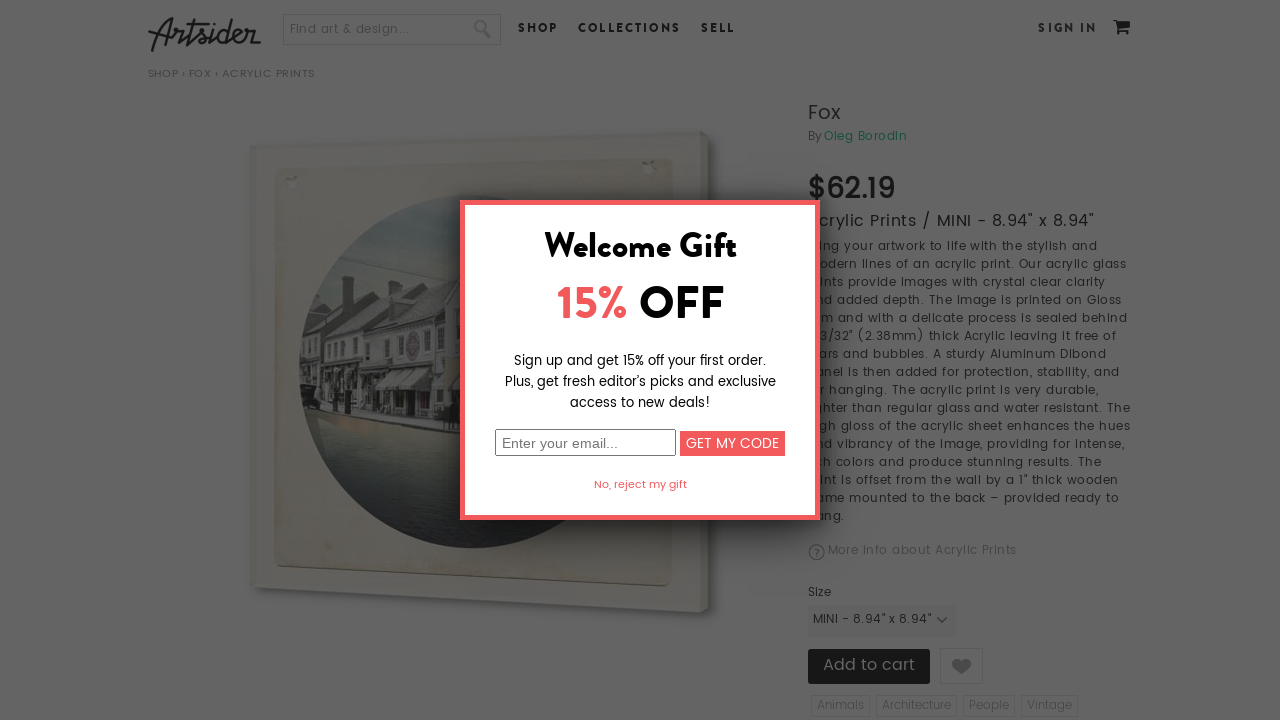

--- FILE ---
content_type: text/html; charset=utf-8
request_url: http://www.artsider.com/works/77904-fox_acrylic-prints
body_size: 15071
content:

<!DOCTYPE html>
<html lang="en">
<head>
<meta http-equiv="Content-Type" content="text/html; charset=utf-8" />
	<meta charset="utf-8">
	<meta http-equiv="X-UA-Compatible" content="IE=edge">
	<meta name="viewport" content="width=device-width,initial-scale=1">

    <meta http-equiv="Content-Type" content="text/html; charset=utf-8" />
<script type='text/javascript' src='//s7.addthis.com/js/250/addthis_widget.js#async=1'></script>
<link rel="shortcut icon" href="http://www.artsider.com/sites/default/files/miro_std_favicon.ico" type="image/x-icon" />
<meta property="og:site_name" content="Artsider" />
<meta property="og:title" content="Fox" />
<meta name="description" content="Online art gallery and creative marketplace featuring gallery quality Art Prints, Murals, original T-shirts and other products by independent artists from around the world." />
<meta property="og:description" content="Online art gallery and creative marketplace featuring gallery quality Art Prints, Murals, original T-shirts and other products by independent artists from around the world." />
<meta name="abstract" content="Online art gallery and creative marketplace offering gallery quality Art Prints, Murals, original T-shirts and other products by independent artists from around the world." />
<meta name="keywords" content="art,prints,posters,wall art,art prints,art posters,greeting cards,t-shirts,t shirts,cool t shirts,designer t-shirts,tee shirts,art gallery,creative community,sell art,buy art" />
<meta name="dcterms.date" content="2014-05-29T00:00:00Z" />
<meta property="og:type" content="website" />
<link rel="canonical" href="http://www.artsider.com/works/77904-fox_acrylic-prints" />
<meta property="og:url" content="http://www.artsider.com/works/77904-fox_acrylic-prints" />
<meta name="revisit-after" content="1 day" />
    <title>"Fox" Acrylic Prints by Oleg Borodin | Artsider</title>
	<!-- tell mobile browsers to scale -->
	
	
    <link type="text/css" rel="stylesheet" media="all" href="/sites/default/files/css/css_366d55af8b498698320ed08cc63f7555.css" />
<link type="text/css" rel="stylesheet" media="print" href="/sites/default/files/css/css_968eb5d6130c4a401740e5930214bdeb.css" />


    <script type="text/javascript" src="http://www.artsider.com/sites/default/files/js/js_1b00b1adffe188eb028d85d7f622470d.js"></script>
<script type="text/javascript">
<!--//--><![CDATA[//><!--
jQuery.extend(Drupal.settings, {"basePath":"\/","googleanalytics":{"trackOutbound":1,"trackMailto":1,"trackDownload":1,"trackDownloadExtensions":"7z|aac|arc|arj|asf|asx|avi|bin|csv|doc|exe|flv|gif|gz|gzip|hqx|jar|jpe?g|js|mp(2|3|4|e?g)|mov(ie)?|msi|msp|pdf|phps|png|ppt|qtm?|ra(m|r)?|sea|sit|tar|tgz|torrent|txt|wav|wma|wmv|wpd|xls|xml|z|zip"},"CToolsModal":{"loadingText":"Loading...","closeText":"","closeImage":"\u003cimg src=\"\/sites\/all\/modules\/contributed\/ctools\/images\/icon-close-window.png\" alt=\"Close window\" title=\"Close window\" width=\"16\" height=\"16\" \/\u003e","throbber":"\u003cimg src=\"\/sites\/all\/modules\/contributed\/ctools\/images\/throbber.gif\" alt=\"Loading...\" title=\"Loading\" width=\"32\" height=\"32\" \/\u003e"},"addthis":{"config_default":{"services_toolbox":"facebook,twitter,pinterest","services_compact":"","services_expanded":"","ui_cobrand":"","ui_header_color":"#000000","ui_header_background":"#FFFFFF","ui_click":0,"ui_delay":"","ui_use_addressbook":true,"pubid":"xa-4e2cfd1147868c4e","data_track_clickback":0,"data_ga_tracker":0,"ui_use_css":true,"data_use_cookies":true,"ui_language":"en","data_use_flash":true},"share_default":{"templates":{"twitter":""}}}});
//--><!]]>
</script>
<script type="text/javascript">
<!--//--><![CDATA[//><!--
$(document).ready(function() {
	//alert('hello');
			});
//--><!]]>
</script>
<script type="text/javascript">
<!--//--><![CDATA[//><!--

    		$(document).ready(function(){
					$('.vud-widget-upanddown').hover(
						function () {
							$(this).addClass('hover');
						}, 
						function () {
							$(this).removeClass('hover');
						}
					);
    		});
//--><!]]>
</script>
<script type="text/javascript">
<!--//--><![CDATA[//><!--

 $(document).ready(function(){
  if(!($("span").hasClass("customStyleSelectBox"))){
	$("select").customStyle();
	} 
 });
//--><!]]>
</script>
<script type="text/javascript">
<!--//--><![CDATA[//><!--
$(document).ready(function() {
		//$('#menu-item-custom-id-17').after('<li class="leaf active-trail Contact" id=" menu-item-custom-id-21"><a href="/beta_dev/contact" class="active">Contact</a></li>');
        $('#block-menu-menu-footer-menu').find('.content').html('<ul class="menu"><li id=" menu-item-custom-id-16" class="leaf first Facebook"><a  href="/beta_dev/">Facebook</a></li><li id=" menu-item-custom-id-17" class="leaf Twitter"><a  href="/beta_dev/">Twitter</a></li><li id=" menu-item-custom-id-18" class="leaf Blog"><a  href="/beta_dev/blog">Blog</a></li><li id=" menu-item-custom-id-19" class="leaf About"><a  href="/beta_dev/about">About</a></li><li id=" menu-item-custom-id-20" class="leaf Contact"><a  href="/beta_dev/contact">Contact</a></li><li id=" menu-item-custom-id-21" class="leaf active-trail Shop"><a class="active"  href="/beta_dev/shop">Shop</a></li><li id=" menu-item-custom-id-22" class="leaf UploadSell"><a  href="/beta_dev/submit/artist">Upload/Sell</a></li><li id=" menu-item-custom-id-23" class="leaf Creativeinvites"><a  href="/beta_dev/creative-invites">Creative invites</a></li><li id=" menu-item-custom-id-24" class="leaf last Help"><a  href="/beta_dev/help">Help</a></li></ul>');
		//$('#block-menu-menu-footer-menu').find('.content').html('<li class="leaf active-trail Contact" id=" menu-item-custom-id-21"><a href="/beta_dev/contact" class="active">Contact</a></li>');
			
		});
//--><!]]>
</script>
<script type="text/javascript">
<!--//--><![CDATA[//><!--
var assocValues = new Array();assocValues[14241] = 62.19200;assocValues[14242] = 102.75200;assocValues[14243] = 128.44000;assocValues[14244] = 166.29600;assocValues[14245] = 255.52800;var assocCaptions = new Array();assocCaptions[14241] = 'MINI - 8.94" x 8.94"';assocCaptions[14242] = 'SMALL - 14.49" x 14.49"';assocCaptions[14243] = 'MEDIUM - 18.57" x 18.57"';assocCaptions[14244] = 'LARGE - 23.87" x 23.87"';assocCaptions[14245] = 'XLARGE - 31.14" x 31.14"';
    		$(document).ready(function(){
					updateQcPriceWidget(); // Call it on pageload once
					
    			$('select[id^="edit-attributes-"]').change(function(){
						updateQcPriceWidget();
					});	
    		});
				
				function updateQcPriceWidget(){
					//alert($(this).val());
					var currencySymbol = '$';
					var finalSellPrice = '';
					var optionsPreview = "Acrylic Prints";
					var sellPrice = 0.00000;
					finalSellPrice = sellPrice;
					
					$('select[id^="edit-attributes-"]').each(function(index){
					
					 //alert($(this).val());
						if($(this).val()!= '' && $(this).val()!= 'undefined'){
							 finalSellPrice =  parseFloat(finalSellPrice) + parseFloat(assocValues[$(this).val()]);
							 optionsPreview = optionsPreview + ' / ' + assocCaptions[$(this).val()];
						 
						}
						 
					});
					$('.qc-price-option-widget .qc-price-perview').html(currencySymbol + finalSellPrice.toFixed(2));
					//$('.uc-price-product').html(currencySymbol + finalSellPrice.toFixed(2));
					$('.qc-price-option-widget .qc-option-preview').html(optionsPreview);
				}
    	
//--><!]]>
</script>
<script type="text/javascript">
<!--//--><![CDATA[//><!--

    		$(document).ready(function(){
					$('.vud-widget-upanddown').hover(
						function () {
							$(this).addClass('hover');
						}, 
						function () {
							$(this).removeClass('hover');
						}
					);
    		});
//--><!]]>
</script>
<script type="text/javascript">
<!--//--><![CDATA[//><!--
addthis_config = Drupal.settings.addthis.config_default; addthis_share = Drupal.settings.addthis.share_default;
//--><!]]>
</script>
<script type="text/javascript">
<!--//--><![CDATA[//><!--

    		$(document).ready(function(){
					$('.vud-widget-upanddown').hover(
						function () {
							$(this).addClass('hover');
						}, 
						function () {
							$(this).removeClass('hover');
						}
					);
    		});
//--><!]]>
</script>
<script type="text/javascript">
<!--//--><![CDATA[//><!--

    		$(document).ready(function(){
					$('.vud-widget-upanddown').hover(
						function () {
							$(this).addClass('hover');
						}, 
						function () {
							$(this).removeClass('hover');
						}
					);
    		});
//--><!]]>
</script>
<script type="text/javascript">
<!--//--><![CDATA[//><!--

    		$(document).ready(function(){
					$('.vud-widget-upanddown').hover(
						function () {
							$(this).addClass('hover');
						}, 
						function () {
							$(this).removeClass('hover');
						}
					);
    		});
//--><!]]>
</script>
<script type="text/javascript">
<!--//--><![CDATA[//><!--

    		$(document).ready(function(){
					$('.vud-widget-upanddown').hover(
						function () {
							$(this).addClass('hover');
						}, 
						function () {
							$(this).removeClass('hover');
						}
					);
    		});
//--><!]]>
</script>
<script type="text/javascript">
<!--//--><![CDATA[//><!--

    		$(document).ready(function(){
					$('.vud-widget-upanddown').hover(
						function () {
							$(this).addClass('hover');
						}, 
						function () {
							$(this).removeClass('hover');
						}
					);
    		});
//--><!]]>
</script>
<script type="text/javascript">
<!--//--><![CDATA[//><!--

    		$(document).ready(function(){
					$('.vud-widget-upanddown').hover(
						function () {
							$(this).addClass('hover');
						}, 
						function () {
							$(this).removeClass('hover');
						}
					);
    		});
//--><!]]>
</script>
<script type="text/javascript">
<!--//--><![CDATA[//><!--
$(document).ready(function() {
		//$('#menu-item-custom-id-17').after('<li class="leaf active-trail Contact" id=" menu-item-custom-id-21"><a href="/beta_dev/contact" class="active">Contact</a></li>');
        $('#block-menu-menu-footer-menu').find('.content').html('<ul class="menu"><li id=" menu-item-custom-id-16" class="leaf first Facebook"><a  href="/beta_dev/">Facebook</a></li><li id=" menu-item-custom-id-17" class="leaf Twitter"><a  href="/beta_dev/">Twitter</a></li><li id=" menu-item-custom-id-18" class="leaf Blog"><a  href="/beta_dev/blog">Blog</a></li><li id=" menu-item-custom-id-19" class="leaf About"><a  href="/beta_dev/about">About</a></li><li id=" menu-item-custom-id-20" class="leaf Contact"><a  href="/beta_dev/contact">Contact</a></li><li id=" menu-item-custom-id-21" class="leaf active-trail Shop"><a class="active"  href="/beta_dev/shop">Shop</a></li><li id=" menu-item-custom-id-22" class="leaf UploadSell"><a  href="/beta_dev/submit/artist">Upload/Sell</a></li><li id=" menu-item-custom-id-23" class="leaf Creativeinvites"><a  href="/beta_dev/creative-invites">Creative invites</a></li><li id=" menu-item-custom-id-24" class="leaf last Help"><a  href="/beta_dev/help">Help</a></li></ul>');
		//$('#block-menu-menu-footer-menu').find('.content').html('<li class="leaf active-trail Contact" id=" menu-item-custom-id-21"><a href="/beta_dev/contact" class="active">Contact</a></li>');
			
		});
//--><!]]>
</script>
<script type="text/javascript">
<!--//--><![CDATA[//><!--
$(document).ready(function(){
		var bodymsg = 'Find art & design...'; 
		var elid = '#edit-search-block-form-1';
		if($(elid).val() == '')$(elid).val(bodymsg);
		$(elid).blur(function(){
			if($(this).val() == ''){
				$(this).val(Drupal.t(bodymsg)); 
			}
		});
		$(elid).focus(function(){
			if ($(this).val() == bodymsg) $(this).val('');				
		});
	});
//--><!]]>
</script>
<script type="text/javascript">
<!--//--><![CDATA[//><!--
$(document).ready(function() {
		//$('#menu-item-custom-id-17').after('<li class="leaf active-trail Contact" id=" menu-item-custom-id-21"><a href="/beta_dev/contact" class="active">Contact</a></li>');
        $('#block-menu-menu-footer-menu').find('.content').html('<ul class="menu"><li id=" menu-item-custom-id-16" class="leaf first Facebook"><a  href="/beta_dev/">Facebook</a></li><li id=" menu-item-custom-id-17" class="leaf Twitter"><a  href="/beta_dev/">Twitter</a></li><li id=" menu-item-custom-id-18" class="leaf Blog"><a  href="/beta_dev/blog">Blog</a></li><li id=" menu-item-custom-id-19" class="leaf About"><a  href="/beta_dev/about">About</a></li><li id=" menu-item-custom-id-20" class="leaf Contact"><a  href="/beta_dev/contact">Contact</a></li><li id=" menu-item-custom-id-21" class="leaf active-trail Shop"><a class="active"  href="/beta_dev/shop">Shop</a></li><li id=" menu-item-custom-id-22" class="leaf UploadSell"><a  href="/beta_dev/submit/artist">Upload/Sell</a></li><li id=" menu-item-custom-id-23" class="leaf Creativeinvites"><a  href="/beta_dev/creative-invites">Creative invites</a></li><li id=" menu-item-custom-id-24" class="leaf last Help"><a  href="/beta_dev/help">Help</a></li></ul>');
		//$('#block-menu-menu-footer-menu').find('.content').html('<li class="leaf active-trail Contact" id=" menu-item-custom-id-21"><a href="/beta_dev/contact" class="active">Contact</a></li>');
			
		});
//--><!]]>
</script>
<script type="text/javascript">
<!--//--><![CDATA[//><!--
$(document).ready(function(){ 
		var bodymsg = 'Find art & design...';  
		var elid = '#edit-search-text';
		if($(elid).val() == '')$(elid).val(bodymsg); 
		$(elid).blur(function(){
			if($(this).val() == ''){
				$(this).val(Drupal.t(bodymsg)); 
			}
		});
		$(elid).focus(function(){
			if ($(this).val() == bodymsg) $(this).val('');				
		});
	});
//--><!]]>
</script>
<script type="text/javascript">
<!--//--><![CDATA[//><!--
$(document).ready(function() {
		//$('#menu-item-custom-id-17').after('<li class="leaf active-trail Contact" id=" menu-item-custom-id-21"><a href="/beta_dev/contact" class="active">Contact</a></li>');
        $('#block-menu-menu-footer-menu').find('.content').html('<ul class="menu"><li id=" menu-item-custom-id-16" class="leaf first Facebook"><a  href="/beta_dev/">Facebook</a></li><li id=" menu-item-custom-id-17" class="leaf Twitter"><a  href="/beta_dev/">Twitter</a></li><li id=" menu-item-custom-id-18" class="leaf Blog"><a  href="/beta_dev/blog">Blog</a></li><li id=" menu-item-custom-id-19" class="leaf About"><a  href="/beta_dev/about">About</a></li><li id=" menu-item-custom-id-20" class="leaf Contact"><a  href="/beta_dev/contact">Contact</a></li><li id=" menu-item-custom-id-21" class="leaf active-trail Shop"><a class="active"  href="/beta_dev/shop">Shop</a></li><li id=" menu-item-custom-id-22" class="leaf UploadSell"><a  href="/beta_dev/submit/artist">Upload/Sell</a></li><li id=" menu-item-custom-id-23" class="leaf Creativeinvites"><a  href="/beta_dev/creative-invites">Creative invites</a></li><li id=" menu-item-custom-id-24" class="leaf last Help"><a  href="/beta_dev/help">Help</a></li></ul>');
		//$('#block-menu-menu-footer-menu').find('.content').html('<li class="leaf active-trail Contact" id=" menu-item-custom-id-21"><a href="/beta_dev/contact" class="active">Contact</a></li>');
			
		});
//--><!]]>
</script>

    <!--[if lt IE 7]>
      <link type="text/css" rel="stylesheet" media="all" href="/sites/all/themes/miro_std/fix-ie.css />    <![endif]-->
	<style type="stylesheet">
	#block-views-homepage_slide-block_1 {min-height:350px;}
	.home-page .main_container{position:relative; min-height:400px;}
	#block-views-homepage_slide-block_1 .views-field-phpcode-1{position:absolute; right:-10px; top:350px; z-index:5;}
	</style>
 
 	<link href="/sites/all/themes/miro_std/js/owl.carousel.css" rel="stylesheet"> 
	<script type="text/javascript" src = "/sites/all/themes/miro_std/js/jquery-2.1.4.js"></script>
    <script src="/sites/all/themes/miro_std/js/owl.carousel.js"></script>  
	<link type="text/css" rel="stylesheet" href="/sites/all/themes/miro_std/js/mm_menu/css/mmenu.all.css" />
	<script type="text/javascript" src="/sites/all/themes/miro_std/js/mm_menu/js/jquery.mmenu.min.all.js"></script> 
	<script src="/sites/all/themes/miro_std/js/carsel.js"></script>          
	<script type="text/javascript" src="/sites/all/themes/miro_std/js/jquery.cookie.js"></script>
	<script type="text/javascript" src="/sites/all/themes/miro_std/js/jquery.domwindow.js"></script>

			<script type="text/javascript" src="/sites/all/themes/miro_std/fancybox/jquery.fancybox-1.3.4.js"></script>
		<link type="text/css" rel="stylesheet" href="/sites/all/themes/miro_std/fancybox/jquery.fancybox-1.3.4.css" />
		<style>
			#fancybox-outer {
				-webkit-box-shadow: 0px 14px 45px -5px rgba(0,0,0,0.75);
                -moz-box-shadow: 0px 14px 45px -5px rgba(0,0,0,0.75);
				box-shadow: 0px 14px 45px -5px rgba(0,0,0,0.75);
				//box-shadow: 7px 7px 5px rgba(59, 59, 59, 0.75), -7px 7px 5px rgba(59, 59, 59, 0.75), 0 7px 5px rgba(59, 59, 59, 0.75);
			}
		</style>
	</head>
<body class="no-sidebars not-front not-logged-in page-node node-type-acrylic-prints no-sidebars i18n-en full-node layout-main grid-type- grid-width-00">
<div id="fb-root"></div>
<script type="text/javascript">(function(d, s, id) {
  var js, fjs = d.getElementsByTagName(s)[0];
  if (d.getElementById(id)) return;
  js = d.createElement(s); js.id = id;
  js.src = "//connect.facebook.net/en_US/all.js#xfbml=1";
  fjs.parentNode.insertBefore(js, fjs);
}(document, 'script', 'facebook-jssdk'));</script>
<div class="page-wrapper">
<div class="mp-pusher" id="mp-pusher">
<!-- header -->
<div id="header_container">
     <div id="header">
		<div class="header_block">
        <div id="logo"><a href="http://www.artsider.com/home"><img src="http://www.artsider.com/sites/all/themes/miro_std/images/logo.png" alt="Artsider" /></a></div>
		<div class="menu-trigger" ><a href="#block-menu_block-1"><span></span></a></div><div id="block-search-0" class="clear-block block block-search "> 
  <div class="content"> 
  
  <form action="/works/77904-fox_acrylic-prints"  accept-charset="UTF-8" method="post" id="search-block-form">
<div><div class="container-inline">
  <div class="form-item" id="edit-search-block-form-1-wrapper">
 <input type="text" maxlength="128" name="search_block_form" id="edit-search-block-form-1" size="15" value="" onblur="if (this.value == &#039;&#039;) {this.value = &#039;&#039;;} this.style.color = &#039;#888888&#039;;" onfocus="if (this.value == &#039;&#039;) {this.value = &#039;&#039;;} this.style.color = &#039;#000000&#039;;" class="form-text" />
</div>
<input type="image" name="" value=" " id="search_button"  class="form-submit" src="/sites/all/themes/miro_std/images/btn_search.png" />
<input type="hidden" name="form_build_id" id="form-vXp-Vo8KKNQQ1D8YvVo_QAb1d9TALfRWxBqL2BPVqgM" value="form-vXp-Vo8KKNQQ1D8YvVo_QAb1d9TALfRWxBqL2BPVqgM"  />
<input type="hidden" name="form_id" id="edit-search-block-form" value="search_block_form"  />
</div>

</div></form>
  
  </div> 
</div>
<div id="block-menu-menu-header-menu" class="clear-block block block-menu "> 
  <div class="content"> 
  
  <ul class="menu"><li class="leaf first"><a href="/shop">Shop</a></li>
<li class="leaf"><a href="/collections">Collections</a></li>
<li class="leaf last"><a href="/sell">Sell</a></li>
</ul>  
  </div> 
</div>
<div id="block-menu_block-1" class="clear-block block block-menu_block mp-menu"> 
<form action="/works/77904-fox_acrylic-prints"  accept-charset="UTF-8" method="post" id="qc-custom-search-form">
<div><div class="form-item" id="edit-search-text-wrapper">
 <input type="text" maxlength="128" name="search_text" id="edit-search-text" size="30" value="" class="form-text" />
</div>
<input type="submit" name="op" id="edit-submit-1" value="Submit"  class="form-submit" />
<input type="hidden" name="form_build_id" id="form-zjgKi96m2TIvH9qiu3NFUPuHQYybPVLV8TbrspWny_Y" value="form-zjgKi96m2TIvH9qiu3NFUPuHQYybPVLV8TbrspWny_Y"  />
<input type="hidden" name="form_id" id="edit-qc-custom-search-form" value="qc_custom_search_form"  />

</div></form>
  <div class="content"> 
  
  <div class="menu-block-1 menu-name-menu-header-responsive-menu parent-mlid-0 menu-level-1">
  <ul class="menu"><li class="expanded first menu-mlid-46286 nolink-li"><span class="nolink">SHOP</span><ul class="menu"><li class="expanded first menu-mlid-46287 nolink-li"><span class="nolink">WALL ART</span><ul class="menu"><li class="leaf first menu-mlid-46288"><a href="/shop/artprint/popular/all">Art Prints</a></li>
<li class="leaf menu-mlid-46289"><a href="/shop/canvas/popular/all">Canvas Prints</a></li>
<li class="leaf menu-mlid-52550"><a href="/shop/acrylic-prints/popular/all">Acrylic Prints</a></li>
<li class="leaf menu-mlid-52551"><a href="/shop/metal-prints/popular/all">Metal Prints</a></li>
<li class="leaf menu-mlid-46291"><a href="/shop/murals/popular/all">Murals</a></li>
<li class="leaf last menu-mlid-46290"><a href="/shop/card/popular/all">Greeting Cards</a></li>
</ul></li>
<li class="expanded menu-mlid-46292 nolink-li"><span class="nolink">APPAREL</span><ul class="menu"><li class="leaf first menu-mlid-46294"><a href="/shop/tshirt/popular/all">T-Shirts</a></li>
<li class="leaf menu-mlid-46784"><a href="/shop/all-over-print-tanks/popular/all"> All Over Print Tanks</a></li>
<li class="leaf last menu-mlid-46293"><a href="/shop/hoodie/popular/all">Hoodies</a></li>
</ul></li>
<li class="expanded last menu-mlid-46295 nolink-li"><span class="nolink">CASES & SKINS</span><ul class="menu"><li class="leaf first menu-mlid-46296"><a href="/shop/iphone/popular/all">iPhone &amp; Samsung Cases</a></li>
<li class="leaf menu-mlid-46297"><a href="/shop/tabletcases/popular/all">Tablet Cases</a></li>
<li class="leaf menu-mlid-46298"><a href="/shop/laptop_ipad/popular/all">Laptop &amp; iPad Skins</a></li>
<li class="leaf last menu-mlid-46299"><a href="/shop/iphone/popular/all">iPhone &amp; iPod Skins</a></li>
</ul></li>
</ul></li>
<li class="expanded menu-mlid-46300"><a href="/explore/art/popular/all">BROWSE</a><ul class="menu"><li class="leaf first menu-mlid-46302"><a href="/explore/artprint/popular">Art Prints</a></li>
<li class="leaf menu-mlid-46301"><a href="/explore/canvases/popular">Canvas Prints</a></li>
<li class="leaf menu-mlid-52548"><a href="/explore/acryic-prints/popular/all">Acrylic Prints</a></li>
<li class="leaf menu-mlid-52549"><a href="/explore/metal-prints/popular/all">Metal Prints</a></li>
<li class="leaf menu-mlid-46303"><a href="/explore/murals/popular">Murals</a></li>
<li class="leaf menu-mlid-46304"><a href="/explore/greeting/popular">Cards</a></li>
<li class="leaf menu-mlid-46305"><a href="/explore/tshirts/popular">T-Shirts</a></li>
<li class="leaf menu-mlid-46306"><a href="/explore/hoodies/popular">Hoodies</a></li>
<li class="leaf menu-mlid-46307"><a href="/explore/iphone_case/popular">Phone Cases</a></li>
<li class="leaf menu-mlid-46308"><a href="/explore/tabletcases/popular">Tablet Cases</a></li>
<li class="leaf last menu-mlid-46309"><a href="/explore/iphone/popular">iPhone &amp; iPod Skins</a></li>
</ul></li>
<li class="leaf menu-mlid-46310"><a href="/sell">SELL</a></li>
<li class="leaf last menu-mlid-46313"><a href="/login">SIGN IN</a></li>
</ul></div>
  
  </div> 
</div>
<div id="block-miro-0" class="clear-block block block-miro "> 
  <div class="content"> 
  
  <div id ="user_cart"><span class="cart_link"><a href="/cart"></a><span class="tooltip cart"><big><small>Cart</small></big></span></span></div>  
  </div> 
</div>
<div id="block-block-4" class="clear-block block block-block "> 
  <div class="content"> 
  
  <div class="login"><a href="/login?destination=node%2F77904">Sign In</a></div>  
  </div> 
</div>
<div id="block-miro-2" class="clear-block block block-miro "> 
  <div class="content"> 
  
  <div class="sub-block-menu" style="display:none;">
  <ul class="sub-blockmenu-catagory">
   <li><h3>Wall Art</h3></li>  
    <li><a href="/shop/artprint/recent">Art Prints</a></li>   
    <li><a href="/shop/canvas/recent">Canvas Prints</a></li>
	<li><a href="/shop/acrylic-prints/recent">Acrylic Prints</a></li>   
    <li><a href="/shop/metal-prints/recent">Metal Prints</a></li>
    <li><a href="/shop/murals/recent">Murals</a></li>	
    <li><a href="/shop/card/recent">Greeting Cards</a></li>   
  </ul>
     <ul class="sub-blockmenu-catagory">
   <li><h3>Apparel</h3></li>
   <li><a href="/shop/tshirt/recent">T-Shirts</a></li>
    <li><a href="/shop/all-over-print-tanks/recent">All Over Print Tanks</a></li> 
    <li><a href="/shop/hoodie/recent">Hoodies</a></li>    
  </ul>
     <ul class="sub-blockmenu-catagory">
   <li><h3>Cases & Skins</h3></li>
    <li><a href="/shop/iphone/recent">Phone Cases</a></li>    
    <li><a href="/shop/tabletcases/recent">Tablet Cases</a></li>   
    <li><a href="/shop/laptop_ipad/recent">Laptop &amp; iPad Skins</a></li> 
	<li><a href="/shop/iphone_ipod/recent">iPhone &amp; iPod Skins</a></li>  	
  </ul>
  <div class="block-menu-bottom"><a href="/shop">See all Products</a> or <a href="/shop/gift-card">Buy a Gift Card</a></div>        
  </div>  
  </div> 
</div>
<div id="block-miro-3" class="clear-block block block-miro "> 
  <div class="content"> 
  
  <div class="sub-block-menu-browse" style="display:none;"> 
  <ul class="sub-blockmenu-catagory-browse">  
    <li><a href="/collections/gallery">The Gallery</a></li>   
    <li><a href="/collections/abstract-art">Abstract</a></li>      
    <li><a href="/collections/animals">Animals</a></li>    
    <li><a href="/collections/beauty-romance">Beauty &amp; Romance</a></li>    
    <li><a href="/collections/bikes">Bikes</a></li>    
    <li><a href="/collections/black-white">Black &amp; White</a></li>    
    <li><a href="/collections/put-bird-it">Put a Bird On It</a></li>
    <li><a href="/collections/color-explosion">Color Explosion</a></li>   
    <li><a href="/collections/clouds-water-stones">Clouds, Water &amp; Stones</a></li>   
  </ul>
  <ul class="sub-blockmenu-catagory-browse">  
    <li><a href="/collections/collages">Collages</a></li>   
    <li><a href="/collections/digital-art">Digital Art</a></li>       
    <li><a href="/collections/faces">Faces</a></li>     
    <li><a href="/collections/fashion">Fashion</a></li>      
    <li><a href="/collections/floral-delights">Floral Delight</a></li>   
    <li><a href="/collections/geometric">Geometric</a></li>       
    <li><a href="/collections/landscapes">Landscapes</a></li> 
    <li><a href="/collections/monsters-skulls">Monsters &amp; Skulls</a></li>
    <li><a href="/collections/music">Music</a></li>       
  </ul>
  <ul class="sub-blockmenu-catagory-browse">   
    <li><a href="/collections/ocean-called">The Ocean Called</a></li>	
    <li><a href="/collections/patterns-textures">Patterns &amp; Textures</a></li>   
    <li><a href="/collections/photo-manipulation">Photo Manipulation</a></li>    
    <li><a href="/collections/space-final-frontier">Space &amp; Robots</a></li>
    <li><a href="/collections/sport">Sport</a></li>            
    <li><a href="/collections/surrealism">Surrealism</a></li> 
    <li><a href="/collections/typography">Typography</a></li>  
    <li><a href="/collections/city-life">City Life</a></li> 
    <li><a href="/collections/vintage">Vintage</a></li> 
  </ul>
  <div class="block-menu-bottom-browse"><a href="/collections">See all Collections</a></div>     
  </div>  
  </div> 
</div>
</div>
    </div>  
    <div class="clear"></div>
</div>
<!-- eof header -->
<div class="wrapper_container">
<div id="pagecover"></div>
<div id="container">
<div class="breadcrumb-container">	<div class="breadcrumb"><a href="/shop">Shop</a> › <a href="/works/77901-fox">Fox</a> › Acrylic prints</div>	</div>
		  
  <div class="main_container">  
  <!-- category list -->
    <div id="center">
			<div id="squeeze">
				<div class="right-corner">
									<div class="left-corner">
					<div class="container-block">
					    																		
																																				
												<div class="clear-block">
						
					
  <script type="text/javascript" src="/sites/all/themes/miro_std/fancybox/jquery.mousewheel-3.0.4.pack.js"></script>
	<script type="text/javascript" src="/sites/all/themes/miro_std/fancybox/jquery.fancybox-1.3.4.js"></script>
	<link rel="stylesheet" type="text/css" href="/sites/all/themes/miro_std/fancybox/jquery.fancybox-1.3.4.css" media="screen" />
 <script type="text/javascript" src="/sites/all/themes/miro_std/imagloader/loadImg.js"></script>
	<script>
   $(function(){ 
    //$('#visit').val('test');
    //$('.product_zoom').hide();  	
    //$('.imgloader').imgPreload()
    $( "#edit-attributes-2456-wrapper" ).change(function() { 
        $('.imgloader').imgPreload()   
	});	
  })
  </script>
	<script type="text/javascript">
		$(document).ready(function() {
			/*
			*   Examples - images
			*/
         //$("a.zoom_pic").fancybox();
			//$("a.zoom_pic").fancybox();

			$("a.zoom_pic").fancybox({
				'opacity'		: true,
				'overlayShow'	: true,
				'transitionIn'	: 'elastic',
				'transitionOut'	: 'elastic'
			}); 

		});
	</script>

		<div id="product_pic">
			<div class="product">
			<div class="image_container">
			<a class="zoom_pic"  alt=" " title=" " href="http://www.artsider.com/sites/default/files/imagecache/Acrylic-zoom/Fox_City_30x30.jpg">
			  <span id="imgloading_container" style="z-index:-2;" class="loading"></span>
								 <img style="z-index:9999;" class="product_page_image imgloader" id="product_page_image_id" src = "http://www.artsider.com/sites/default/files/imagecache/Acrylic/Fox_City_30x30.jpg" alt ="Fox Acrylic prints by Oleg Borodin" /> 
					</a>
				</div>
				<div class="product_zoom" >		 
				 <a class="zoom_pic"  alt=" " title=" " href="http://www.artsider.com/sites/default/files/imagecache/Acrylic-zoom/Fox_City_30x30.jpg"></a>					<div class="admin_box"></div>				
		
			</div>	
		</div>	
		</div>
						
		<!-- This template is defined in user_profile Module -->

<div id="right_panel">
	<div class="product_title_tshirt"><h1 itemprop="name">Fox</h1></div>
	<div class="product_owner_info_tshirt">
		<div class="owner_name_tshirt"><h3><span><label>By</label><a href="/people/oleg-borodin">Oleg Borodin</a></span>	</h3></div> 
		<div class="product_price_tshirt"><div class="price-nd-77904 qc-price-option-widget"><div class="qc-price-perview"></div><h2><div class="qc-option-preview"></div></h2></div></div>			
		<div class="prod_description" itemprop="description">Bring your artwork to life with the stylish and modern lines of an acrylic print. Our acrylic glass prints provide images with crystal clear clarity and added depth. The image is printed on Gloss Film and with a delicate process is sealed behind a 3/32” (2.38mm) thick Acrylic leaving it free of tears and bubbles. A sturdy Aluminum Dibond panel is then added for protection, stability, and for hanging. The acrylic print is very durable, lighter than regular glass and water resistant. The high gloss of the acrylic sheet enhances the hues and vibrancy of the image, providing for intense, rich colors and produce stunning results. The print is offset from the wall by a 1" thick wooden frame mounted to the back – provided ready to hang.</div>
		<div class="product_details"><a href="/products#acrylic_prints">More info about Acrylic Prints</a></div>
		<div><span class="span_add_to_cart"><div class="add-to-cart"><form action="/works/77904-fox_acrylic-prints"  accept-charset="UTF-8" method="post" id="uc-product-add-to-cart-form-77904">
<div><div class="attributes"><div class="attribute attribute-4585 odd"><div class="form-item" id="edit-attributes-4585-wrapper">
 <label for="edit-attributes-4585">Size </label>
 <select name="attributes[4585]" class="form-select" id="edit-attributes-4585" ><option value="14241" selected="selected">MINI - 8.94&quot; x 8.94&quot;</option><option value="14242">SMALL - 14.49&quot; x 14.49&quot;</option><option value="14243">MEDIUM - 18.57&quot; x 18.57&quot;</option><option value="14244">LARGE - 23.87&quot; x 23.87&quot;</option><option value="14245">XLARGE - 31.14&quot; x 31.14&quot;</option></select>
</div>
</div></div><input type="hidden" name="qty" id="edit-qty" value="1"  />
<input type="submit" name="op" id="edit-submit-77904" value="Add to cart"  class="form-submit node-add-to-cart" />
<input type="hidden" name="form_build_id" id="form-EkA3C9XpL7UdgPBzdS6xU9H_FWWAdAPaVJO3qUbMBCs" value="form-EkA3C9XpL7UdgPBzdS6xU9H_FWWAdAPaVJO3qUbMBCs"  />
<input type="hidden" name="form_id" id="edit-uc-product-add-to-cart-form-77904" value="uc_product_add_to_cart_form_77904"  />

</div></form>
</div></span></div>
		<div class="owner_like">
			<div class="product_like">	<div class="vud-widget vud-widget-upanddown" id="widget-node-77904">
		<div class="up-score clear-block">
									<a id ="cls-cstm-77904" href="/vud/nojs/denied/1" rel="nofollow" class="vud-link-up denied ctools-use-modal upit-77904 cstm-main-class"> 
										<div id ="cstm_toggle_77904" class="up-inactive" title="Like"></div>
					<div class="element-invisible">	Like</div> 				
								</a>
						
			
				
									<span class="down-current-score"> </span>
			
				<span id="up-current-score-77904"  class="up-current-score grey"> 
			<label for="like " class="like_text" >Like</label><div id =up-widget-node-77904>Like</div> 
		</span>
		</div> 
	</div>

	</div>
		</div>  
		<div class="clear"></div>	
	</div>
	<div class="product_uses_tshirt"> 
		<div class="uses_list_tshirt"> 
         <label>
			 <ul>
				<li class="add_this"><div class='addthis_toolbox addthis_default_style addthis_18x18_style' addthis:url='http://www.artsider.com/works/77904-fox_acrylic-prints' addthis:title='Fox' ><a class='addthis_toolbox_item addthis_button_facebook'></a><a class='addthis_toolbox_item addthis_button_twitter'></a><a class='addthis_toolbox_item addthis_button_pinterest'></a></div></li>
			 </ul>
         </label>
		</div>
		<div class="uses_list_tshirt tags-comment">
			<div class="comments_btn_tshirt"><a href=/works/77901-fox#comments><span class="comment_icon"></span><label class="comments">0 </label></a></div>
			<div class="tags"></div>
			<div class="tags"></div><a class="tag_bg" href="/search/apachesolr_search/Animals"><span>Animals</span></a><a class="tag_bg" href="/search/apachesolr_search/Architecture"><span>Architecture</span></a><a class="tag_bg" href="/search/apachesolr_search/People"><span>People</span></a><a class="tag_bg" href="/search/apachesolr_search/Vintage"><span>Vintage</span></a>		</div>

		<div class="prod_description-mobile" itemprop="description">Bring your artwork to life with the stylish and modern lines of an acrylic print. Our acrylic glass prints provide images with crystal clear clarity and added depth. The image is printed on Gloss Film and with a delicate process is sealed behind a 3/32” (2.38mm) thick Acrylic leaving it free of tears and bubbles. A sturdy Aluminum Dibond panel is then added for protection, stability, and for hanging. The acrylic print is very durable, lighter than regular glass and water resistant. The high gloss of the acrylic sheet enhances the hues and vibrancy of the image, providing for intense, rich colors and produce stunning results. The print is offset from the wall by a 1" thick wooden frame mounted to the back – provided ready to hang.</div>
		<div class="product_details-mobile"><a href="/products#acrylic_prints">More info about Acrylic Prints</a></div>	
    </div>
</div>
<div class="view view-artist-available-product-new view-id-artist_available_product_new view-display-id-block_1 jcarousel view-dom-id-1">
        <div class="view-header">
       Also available as    </div>
  
  
  
      <div class="view-content">
      <div class="item-list">
    <ul>
          <li class="views-row views-row-1 views-row-odd views-row-first">  
  <div class="views-field-phpcode">
                <span class="field-content">

		<div style="display:none;"><input type="hidden" class="design_image_preview"  value = "http://www.artsider.com/"></div>	
</span>
  </div>
  
  <div class="views-field-field-canvases-cases-fid">
                <span class="field-content">

		<div style="display:none;"><input type="hidden" class="design_image_preview"  value = "http://www.artsider.com/"></div>	<a href="/works/77902-fox_canvases"><a href="/works/77902-fox_canvases" class="imagecache imagecache-150x150_nocrop imagecache-linked imagecache-150x150_nocrop_linked"><img src="http://www.artsider.com/sites/default/files/imagecache/150x150_nocrop/imagecache/canvases/Fox_City_30x30.jpg" alt="" title="" width="150" height="150" class="imagecache imagecache-150x150_nocrop"/></a></a>
</span>
  </div>
  
  <div class="views-field-field-artprint-img-fid">
                <span class="field-content">

		<div style="display:none;"><input type="hidden" class="design_image_preview"  value = "http://www.artsider.com/"></div>	
</span>
  </div>
  
  <div class="views-field-phpcode-1">
                <span class="field-content">

		<div style="display:none;"><input type="hidden" class="design_image_preview"  value = "http://www.artsider.com/"></div>	
</span>
  </div>
  
  <div class="views-field-field-iphone-4-fid">
                <span class="field-content">

		<div style="display:none;"><input type="hidden" class="design_image_preview"  value = "http://www.artsider.com/"></div>	
</span>
  </div>
  
  <div class="views-field-field-laptops-fid">
                <span class="field-content">

		<div style="display:none;"><input type="hidden" class="design_image_preview"  value = "http://www.artsider.com/"></div>	
</span>
  </div>
  
  <div class="views-field-field-ipad-cases-fid">
                <span class="field-content">

		<div style="display:none;"><input type="hidden" class="design_image_preview"  value = "http://www.artsider.com/"></div>	
</span>
  </div>
  
  <div class="views-field-field-iphone4-case-fid">
                <span class="field-content">

		<div style="display:none;"><input type="hidden" class="design_image_preview"  value = "http://www.artsider.com/"></div>	
</span>
  </div>
  
  <div class="views-field-field-murals-image-fid">
                <span class="field-content">

		<div style="display:none;"><input type="hidden" class="design_image_preview"  value = "http://www.artsider.com/"></div>	
</span>
  </div>
  
  <div class="views-field-field-greeting-card-fid">
                <span class="field-content">

		<div style="display:none;"><input type="hidden" class="design_image_preview"  value = "http://www.artsider.com/"></div>	
</span>
  </div>
  
  <div class="views-field-field-allovertanks-womens-img-fid">
                <span class="field-content">

		<div style="display:none;"><input type="hidden" class="design_image_preview"  value = "http://www.artsider.com/"></div>	
</span>
  </div>
  
  <div class="views-field-type">
                <span class="field-content">

		<div style="display:none;"><input type="hidden" class="design_image_preview"  value = "http://www.artsider.com/"></div>	Canvas Prints
</span>
  </div>
</li>
          <li class="views-row views-row-2 views-row-even">  
  <div class="views-field-phpcode">
                <span class="field-content">

		<div style="display:none;"><input type="hidden" class="design_image_preview"  value = "http://www.artsider.com/"></div>	
</span>
  </div>
  
  <div class="views-field-field-canvases-cases-fid">
                <span class="field-content">

		<div style="display:none;"><input type="hidden" class="design_image_preview"  value = "http://www.artsider.com/"></div>	
</span>
  </div>
  
  <div class="views-field-field-artprint-img-fid">
                <span class="field-content">

		<div style="display:none;"><input type="hidden" class="design_image_preview"  value = "http://www.artsider.com/"></div>	<a href="/works/77903-fox_prints" class="imagecache imagecache-150x150_nocrop imagecache-linked imagecache-150x150_nocrop_linked"><img src="http://www.artsider.com/sites/default/files/imagecache/150x150_nocrop/imagecache/artprint/Fox_City_30x30.jpg" alt="" title="" width="150" height="150" class="imagecache imagecache-150x150_nocrop"/></a>
</span>
  </div>
  
  <div class="views-field-phpcode-1">
                <span class="field-content">

		<div style="display:none;"><input type="hidden" class="design_image_preview"  value = "http://www.artsider.com/"></div>	
</span>
  </div>
  
  <div class="views-field-field-iphone-4-fid">
                <span class="field-content">

		<div style="display:none;"><input type="hidden" class="design_image_preview"  value = "http://www.artsider.com/"></div>	
</span>
  </div>
  
  <div class="views-field-field-laptops-fid">
                <span class="field-content">

		<div style="display:none;"><input type="hidden" class="design_image_preview"  value = "http://www.artsider.com/"></div>	
</span>
  </div>
  
  <div class="views-field-field-ipad-cases-fid">
                <span class="field-content">

		<div style="display:none;"><input type="hidden" class="design_image_preview"  value = "http://www.artsider.com/"></div>	
</span>
  </div>
  
  <div class="views-field-field-iphone4-case-fid">
                <span class="field-content">

		<div style="display:none;"><input type="hidden" class="design_image_preview"  value = "http://www.artsider.com/"></div>	
</span>
  </div>
  
  <div class="views-field-field-murals-image-fid">
                <span class="field-content">

		<div style="display:none;"><input type="hidden" class="design_image_preview"  value = "http://www.artsider.com/"></div>	
</span>
  </div>
  
  <div class="views-field-field-greeting-card-fid">
                <span class="field-content">

		<div style="display:none;"><input type="hidden" class="design_image_preview"  value = "http://www.artsider.com/"></div>	
</span>
  </div>
  
  <div class="views-field-field-allovertanks-womens-img-fid">
                <span class="field-content">

		<div style="display:none;"><input type="hidden" class="design_image_preview"  value = "http://www.artsider.com/"></div>	
</span>
  </div>
  
  <div class="views-field-type">
                <span class="field-content">

		<div style="display:none;"><input type="hidden" class="design_image_preview"  value = "http://www.artsider.com/"></div>	Art Prints
</span>
  </div>
</li>
          <li class="views-row views-row-3 views-row-odd views-row-last">  
  <div class="views-field-phpcode">
                <span class="field-content">


	</span>
  </div>
  
  <div class="views-field-field-canvases-cases-fid">
                <span class="field-content">


	</span>
  </div>
  
  <div class="views-field-field-artprint-img-fid">
                <span class="field-content">


	</span>
  </div>
  
  <div class="views-field-phpcode-1">
                <span class="field-content">


	<a href="/works/77905-fox_metal-prints"><img src="http://www.artsider.com/sites/default/files/imagecache/Metal_greyBCK/Fox_City_30x30.jpg" alt="" title="" width="195" height="195" class="imagecache imagecache-Metal_greyBCK"/></a></span>
  </div>
  
  <div class="views-field-field-iphone-4-fid">
                <span class="field-content">


	</span>
  </div>
  
  <div class="views-field-field-laptops-fid">
                <span class="field-content">


	</span>
  </div>
  
  <div class="views-field-field-ipad-cases-fid">
                <span class="field-content">


	</span>
  </div>
  
  <div class="views-field-field-iphone4-case-fid">
                <span class="field-content">


	</span>
  </div>
  
  <div class="views-field-field-murals-image-fid">
                <span class="field-content">


	</span>
  </div>
  
  <div class="views-field-field-greeting-card-fid">
                <span class="field-content">


	</span>
  </div>
  
  <div class="views-field-field-allovertanks-womens-img-fid">
                <span class="field-content">


	</span>
  </div>
  
  <div class="views-field-type">
                <span class="field-content">


	Metal Prints</span>
  </div>
</li>
      </ul>
</div>    </div>
  
  
  
  
  
  
</div> <div class="view view-artist-other-work view-id-artist_other_work view-display-id-block_1 jcarousel view-dom-id-2">
        <div class="view-header">
      <div class="more-from">More from Oleg Borodin</div>&nbsp;&nbsp;&nbsp;<a href="/people/oleg-borodin">View all (35)</a>    </div>
  
  
  
      <div class="view-content">
      <div class="item-list">
    <ul>
          <li class="views-row views-row-1 views-row-odd views-row-first">  
  <div class="views-field-field-image-fid">
                <span class="field-content">


	<a href="/works/77767-typewriter"><a href="/works/77767-typewriter" class="imagecache imagecache-150x150 imagecache-linked imagecache-150x150_linked"><img src="http://www.artsider.com/sites/default/files/imagecache/150x150/Letter.jpg" alt="" title="" width="150" height="150" class="imagecache imagecache-150x150"/></a></a></span>
  </div>
</li>
          <li class="views-row views-row-2 views-row-even">  
  <div class="views-field-field-image-fid">
                <span class="field-content">


	<a href="/works/77856-elk"><a href="/works/77856-elk" class="imagecache imagecache-150x150 imagecache-linked imagecache-150x150_linked"><img src="http://www.artsider.com/sites/default/files/imagecache/150x150/Los_30x30.jpg" alt="" title="" width="150" height="150" class="imagecache imagecache-150x150"/></a></a></span>
  </div>
</li>
          <li class="views-row views-row-3 views-row-odd">  
  <div class="views-field-field-image-fid">
                <span class="field-content">


	<a href="/works/77875-elephant"><a href="/works/77875-elephant" class="imagecache imagecache-150x150 imagecache-linked imagecache-150x150_linked"><img src="http://www.artsider.com/sites/default/files/imagecache/150x150/Slon_30x30_0.jpg" alt="" title="" width="150" height="150" class="imagecache imagecache-150x150"/></a></a></span>
  </div>
</li>
          <li class="views-row views-row-4 views-row-even">  
  <div class="views-field-field-image-fid">
                <span class="field-content">


	<a href="/works/77881-golf"><a href="/works/77881-golf" class="imagecache imagecache-150x150 imagecache-linked imagecache-150x150_linked"><img src="http://www.artsider.com/sites/default/files/imagecache/150x150/Golf_30x30.jpg" alt="" title="" width="150" height="150" class="imagecache imagecache-150x150"/></a></a></span>
  </div>
</li>
          <li class="views-row views-row-5 views-row-odd">  
  <div class="views-field-field-image-fid">
                <span class="field-content">


	<a href="/works/77895-wine-2"><a href="/works/77895-wine-2" class="imagecache imagecache-150x150 imagecache-linked imagecache-150x150_linked"><img src="http://www.artsider.com/sites/default/files/imagecache/150x150/Wine_30x30.jpg" alt="" title="" width="150" height="150" class="imagecache imagecache-150x150"/></a></a></span>
  </div>
</li>
          <li class="views-row views-row-6 views-row-even">  
  <div class="views-field-field-image-fid">
                <span class="field-content">


	<a href="/works/77912-whale"><a href="/works/77912-whale" class="imagecache imagecache-150x150 imagecache-linked imagecache-150x150_linked"><img src="http://www.artsider.com/sites/default/files/imagecache/150x150/Whale_City.jpg" alt="" title="" width="150" height="150" class="imagecache imagecache-150x150"/></a></a></span>
  </div>
</li>
          <li class="views-row views-row-7 views-row-odd">  
  <div class="views-field-field-image-fid">
                <span class="field-content">


	<a href="/works/77918-facebook"><a href="/works/77918-facebook" class="imagecache imagecache-150x150 imagecache-linked imagecache-150x150_linked"><img src="http://www.artsider.com/sites/default/files/imagecache/150x150/Facebook.jpg" alt="" title="" width="150" height="150" class="imagecache imagecache-150x150"/></a></a></span>
  </div>
</li>
          <li class="views-row views-row-8 views-row-even">  
  <div class="views-field-field-image-fid">
                <span class="field-content">


	<a href="/works/77932-toothbrush"><a href="/works/77932-toothbrush" class="imagecache imagecache-150x150 imagecache-linked imagecache-150x150_linked"><img src="http://www.artsider.com/sites/default/files/imagecache/150x150/Toothbrush_30x30.jpg" alt="" title="" width="150" height="150" class="imagecache imagecache-150x150"/></a></a></span>
  </div>
</li>
          <li class="views-row views-row-9 views-row-odd">  
  <div class="views-field-field-image-fid">
                <span class="field-content">


	<a href="/works/77938-heart"><a href="/works/77938-heart" class="imagecache imagecache-150x150 imagecache-linked imagecache-150x150_linked"><img src="http://www.artsider.com/sites/default/files/imagecache/150x150/Heart_30x30.jpg" alt="" title="" width="150" height="150" class="imagecache imagecache-150x150"/></a></a></span>
  </div>
</li>
          <li class="views-row views-row-10 views-row-even">  
  <div class="views-field-field-image-fid">
                <span class="field-content">


	<a href="/works/77944-bicycle"><a href="/works/77944-bicycle" class="imagecache imagecache-150x150 imagecache-linked imagecache-150x150_linked"><img src="http://www.artsider.com/sites/default/files/imagecache/150x150/Bicycle.jpg" alt="" title="" width="150" height="150" class="imagecache imagecache-150x150"/></a></a></span>
  </div>
</li>
          <li class="views-row views-row-11 views-row-odd">  
  <div class="views-field-field-image-fid">
                <span class="field-content">


	<a href="/works/77955-run"><a href="/works/77955-run" class="imagecache imagecache-150x150 imagecache-linked imagecache-150x150_linked"><img src="http://www.artsider.com/sites/default/files/imagecache/150x150/Run_30x30.jpg" alt="" title="" width="150" height="150" class="imagecache imagecache-150x150"/></a></a></span>
  </div>
</li>
          <li class="views-row views-row-12 views-row-even views-row-last">  
  <div class="views-field-field-image-fid">
                <span class="field-content">


	<a href="/works/77961-broccoli"><a href="/works/77961-broccoli" class="imagecache imagecache-150x150 imagecache-linked imagecache-150x150_linked"><img src="http://www.artsider.com/sites/default/files/imagecache/150x150/Broccoli_30x30.jpg" alt="" title="" width="150" height="150" class="imagecache imagecache-150x150"/></a></a></span>
  </div>
</li>
      </ul>
</div>    </div>
  
  
  
  
  
  
</div> <div class="view view-art-tags-view view-id-art_tags_view view-display-id-block_1 jcarousel view-dom-id-3">
        <div class="view-header">
      <p>You might like</p>
    </div>
  
  
  
      <div class="view-content">
      <div class="item-list">
    <ul>
          <li class="views-row views-row-1 views-row-odd views-row-first">  
  <div class="views-field-field-image-fid">
                <span class="field-content">


	<a href="/works/117107-a-little-green-and-blue" class="imagecache imagecache-150x150 imagecache-linked imagecache-150x150_linked"><img src="http://www.artsider.com/sites/default/files/imagecache/150x150/a_little_green_and_blue.JPG" alt="" title="" width="150" height="150" class="imagecache imagecache-150x150"/></a></span>
  </div>
</li>
          <li class="views-row views-row-2 views-row-even">  
  <div class="views-field-field-image-fid">
                <span class="field-content">


	<a href="/works/114235-tablet-daner-ii-blue" class="imagecache imagecache-150x150 imagecache-linked imagecache-150x150_linked"><img src="http://www.artsider.com/sites/default/files/imagecache/150x150/Tablet_Dancer_II_blue_purple.jpg" alt="" title="" width="150" height="150" class="imagecache imagecache-150x150"/></a></span>
  </div>
</li>
          <li class="views-row views-row-3 views-row-odd">  
  <div class="views-field-field-image-fid">
                <span class="field-content">


	<a href="/works/114227-tablet-dancer-contemporary-i" class="imagecache imagecache-150x150 imagecache-linked imagecache-150x150_linked"><img src="http://www.artsider.com/sites/default/files/imagecache/150x150/Tablet_Dancer_Contemporary_1_V2_PNG_jpeg_8bit_copy.jpg" alt="" title="" width="150" height="150" class="imagecache imagecache-150x150"/></a></span>
  </div>
</li>
          <li class="views-row views-row-4 views-row-even">  
  <div class="views-field-field-image-fid">
                <span class="field-content">


	<a href="/works/114221-pueblo-tablet-dancer" class="imagecache imagecache-150x150 imagecache-linked imagecache-150x150_linked"><img src="http://www.artsider.com/sites/default/files/imagecache/150x150/Pueblo_Tablet_Dancer_4500x_copy.jpg" alt="" title="" width="150" height="150" class="imagecache imagecache-150x150"/></a></span>
  </div>
</li>
          <li class="views-row views-row-5 views-row-odd">  
  <div class="views-field-field-image-fid">
                <span class="field-content">


	<a href="/works/114215-shawl-dancer-in-blue" class="imagecache imagecache-150x150 imagecache-linked imagecache-150x150_linked"><img src="http://www.artsider.com/sites/default/files/imagecache/150x150/Shawl_Dancer_in_Blue_copy.jpg" alt="" title="" width="150" height="150" class="imagecache imagecache-150x150"/></a></span>
  </div>
</li>
          <li class="views-row views-row-6 views-row-even">  
  <div class="views-field-field-image-fid">
                <span class="field-content">


	<a href="/works/114209-tablet-dancer-kneading" class="imagecache imagecache-150x150 imagecache-linked imagecache-150x150_linked"><img src="http://www.artsider.com/sites/default/files/imagecache/150x150/Tablet_Dancer_kneading_jpeg_copy.jpg" alt="" title="" width="150" height="150" class="imagecache imagecache-150x150"/></a></span>
  </div>
</li>
          <li class="views-row views-row-7 views-row-odd">  
  <div class="views-field-field-image-fid">
                <span class="field-content">


	<a href="/works/114203-quanah-parker" class="imagecache imagecache-150x150 imagecache-linked imagecache-150x150_linked"><img src="http://www.artsider.com/sites/default/files/imagecache/150x150/Quanah_Parker_edited_no_color_bars.jpg" alt="" title="" width="150" height="150" class="imagecache imagecache-150x150"/></a></span>
  </div>
</li>
          <li class="views-row views-row-8 views-row-even">  
  <div class="views-field-field-image-fid">
                <span class="field-content">


	<a href="/works/114190-tablet-bailarina-con-talilla" class="imagecache imagecache-150x150 imagecache-linked imagecache-150x150_linked"><img src="http://www.artsider.com/sites/default/files/imagecache/150x150/Tablet_Dancer_Bailarina_con_Talilla.jpg" alt="" title="" width="150" height="150" class="imagecache imagecache-150x150"/></a></span>
  </div>
</li>
          <li class="views-row views-row-9 views-row-odd">  
  <div class="views-field-field-image-fid">
                <span class="field-content">


	<a href="/works/106823-abstrato-ii" class="imagecache imagecache-150x150 imagecache-linked imagecache-150x150_linked"><img src="http://www.artsider.com/sites/default/files/imagecache/150x150/362_120_X_160_150dpi.jpg" alt="" title="" width="150" height="150" class="imagecache imagecache-150x150"/></a></span>
  </div>
</li>
          <li class="views-row views-row-10 views-row-even">  
  <div class="views-field-field-image-fid">
                <span class="field-content">


	<a href="/works/104448-wet-dog" class="imagecache imagecache-150x150 imagecache-linked imagecache-150x150_linked"><img src="http://www.artsider.com/sites/default/files/imagecache/150x150/Wet_dog.jpg" alt="" title="" width="150" height="150" class="imagecache imagecache-150x150"/></a></span>
  </div>
</li>
          <li class="views-row views-row-11 views-row-odd">  
  <div class="views-field-field-image-fid">
                <span class="field-content">


	<a href="/works/90100-imaginary-friend" class="imagecache imagecache-150x150 imagecache-linked imagecache-150x150_linked"><img src="http://www.artsider.com/sites/default/files/imagecache/150x150/IMAGINARY_FRIEND.jpg" alt="" title="" width="150" height="150" class="imagecache imagecache-150x150"/></a></span>
  </div>
</li>
          <li class="views-row views-row-12 views-row-even views-row-last">  
  <div class="views-field-field-image-fid">
                <span class="field-content">


	<a href="/works/90094-monday-swing" class="imagecache imagecache-150x150 imagecache-linked imagecache-150x150_linked"><img src="http://www.artsider.com/sites/default/files/imagecache/150x150/MONDAY_SWING.jpg" alt="" title="" width="150" height="150" class="imagecache imagecache-150x150"/></a></span>
  </div>
</li>
      </ul>
</div>    </div>
  
  
  
  
  
  
</div> 				<script>


		/* 
		 * Function : change image according to the optionid and related image
		 * Image mapping is done in if (option id) with image source to display for that option
		 */
		function updateProductPreviewImage(option_id){
			if(!option_id) {alert('Option value not found!');return false;}
			
			var target = '.product img.product_page_image';
			var image_src ='';
			var image_src_zoom ='';
			
			if(option_id == 6985) {   
				image_src = "http://www.artsider.com/sites/default/files/imagecache/iPadcase/";
				image_src_zoom = "http://www.artsider.com/sites/default/files/imagecache/iPadcase-zoom/";
				//image_src_zoom = "http://www.artsider.com/sites/default/files/imagecache/iPadcase-zoom/";
			}	else 	if(option_id == 6986) {
				image_src = "http://www.artsider.com/sites/default/files/imagecache/iPadminicase/";
				 image_src_zoom = "http://www.artsider.com/sites/default/files/imagecache/iPadminicase-zoom/";
				 //image_src_zoom = "http://www.artsider.com/sites/default/files/imagecache/iPadminicase-zoom/";
			}	else 	if(option_id == 6987) {
				image_src = "http://www.artsider.com/sites/default/files/imagecache/kindlefirecase/";
				//image_src_zoom = "http://www.artsider.com/sites/default/files/imagecache/Kindlefirecase-zoom/";
                image_src_zoom = "http://www.artsider.com/sites/default/files/imagecache/kindlefirecase-zoom/"; 	
			}

			
			$(target).attr("src", image_src);
			$('.zoom_pic').attr('href', image_src_zoom); 
		}
		</script>

	


<div id="block-fboauth-login" class="clear-block block block-fboauth ">


  <div class="content  "><a  class="facebook-action-connect" href="https://www.facebook.com/dialog/oauth?client_id=1017091825004342&redirect_uri=http%3A%2F%2Fwww.artsider.com%2Ffboauth%2Fconnect&scope=email%2Cuser_about_me%2Cuser_birthday%2Cuser_education_history%2Cuser_hometown%2Cuser_location%2Cuser_relationships%2Cuser_relationship_details%2Cuser_religion_politics%2Cuser_website%2Cuser_work_history"><img src="https://static.ak.fbcdn.net/images/fbconnect/login-buttons/connect_light_medium_short.gif" alt="" /></a></div>  
</div>
 
						</div>
														</div>
								
						</div><!-- waste -->
												</div><!-- waste -->
					</div>
				</div> <!-- /.left-corner, /.right-corner, /#squeeze, /#center -->
			</div> <!-- /container -->
	<!-- eof category list -->   
  </div>
  </div>
<!--</div>-->
  <!-- content -->
    <div id="content">
      <!-- buy line -->
    <div class="clear"></div>    
			<!-- eof buy line -->
			<div class="clear"></div>    
    </div>
    <!-- EOF content -->


<div class="clear"></div>
<div id="footer_container">
    <div id="footer">
		<div id="block-block-32" class="clear-block block block-block">
  <div class="content"><div class="social-icons">
<ul>
<li><a href="https://www.facebook.com/artsider"><i class="fa fa-facebook-official "></i></a></li>
<li><a href="https://twitter.com/artsider"><i class="fa fa-twitter"></i></a></li>
<li><a href="http://artsiderblog.tumblr.com"> <i class="fa fa-tumblr"></i></a></li>
<li><a href="https://www.pinterest.com/artsider_com"><i class="fa fa-pinterest-p"></i></a></li>
</ul>
</div>
<div class="fb-like" data-href="https://www.facebook.com/artsider" data-width="450" data-layout="button_count" data-show-faces="false" data-send="false"></div>
</div>
</div>
		<div id="block-mailchimp-8b56e4d439" class="clear-block block block-mailchimp">
			<div class="content">
							<div class="subscribe-form" id="subscribe-form-63-footer"></div>
					
					<script type="text/javascript">
					(function ($) {
						$.fn.buildSubscribeFormFooter = function() {
						var form = $('<form class="subscribe-form-simple" id="mailchimp-subscribe-auth-form-8b56e4d439"><div class="subscribe-form-message"></div><div id="email_prefix">Subscribe for <span>offers & updates</span></div><div class="subscribe-form-element"><input type="text" name="email" id="subscribe-email" value="" placeholder="Your email address" /></div><input type="hidden" value="63" name="form_id" /><div class="subscribe-form-submit"><input type="submit" id="submit" value="Subscribe" /></div><div class="subscribe-form-end"></div></form>').submit(function (e) {
							var message = $(this).find('div.subscribe-form-message');
							message.empty();
							var args = $(this).serialize();
							$.getJSON('https://newsmailer.fr/subscribe/60/63?' + args + '&jsoncallback=?',
								function (data) {
									if (data.error) { message.html('<div class=error>' + data.error + '</div>'); }
									if (data.success) { message.html('<div class=success>' + data.success + '</div>'); }
								}
							);
							return false;
						});
						$(this).append(form);
						};
					}(jQuery));
					jQuery('#subscribe-form-63-footer').buildSubscribeFormFooter();
					</script>
			</div>
		</div>
		 <div class="sep_line"></div>
		 <div id="block-block-22" class="clear-block block block-block">
  <div class="content"><div class="currency_selection"  >
<span class="currency_text">Currency/Units:</span><select name="currency_menu" id= "currency_menu" class="currency_selection_select" onChange="top.location.href = this.options[this.selectedIndex].value; return false;" >
	
	<option value="http://www.artsider.com/uc_currency_convert/set/US?destination=/works/77904-fox_acrylic-prints?currency=USD" selected='selected' >USD</option>
	<option value="http://www.artsider.com/uc_currency_convert/set/FR?destination=/works/77904-fox_acrylic-prints?currency=EUR" >EUR</option>

</select>
</div>

<div class="language_selection"  >
<span class="currency_text">Language:</span><select name="language_menu" id= "language_menu" class="language_selection_select" onChange="top.location.href = this.options[this.selectedIndex].value; return false;" >
	
	<option value="/works/77904-fox_acrylic-prints" selected='selected' >English</option>
	<option value="/fr/works/77904-fox_acrylic-prints" >French</option>

</select>
</div></div>
</div>
<div id="block-menu-menu-footer-menus" class="clear-block block block-menu">
  <div class="content"><ul class="menu"><li class="leaf first"><a href="https://www.artsider.com/products">Products</a></li>
<li class="leaf"><a href="/about">About</a></li>
<li class="leaf"><a href="/contact">Contact</a></li>
<li class="leaf"><a href="/shop">Shop</a></li>
<li class="leaf"><a href="/help">Help</a></li>
<li class="leaf last"><a href="/trade">Trade Program</a></li>
</ul></div>
</div>
<div id="block-block-2" class="clear-block block block-block">
  <div class="content"><span class="footer-lower">
<p>©2025 Artsider. All Rights Reserved. <a href="/privacy">Privacy Policy. </a><a href="/terms">Terms of Use. </a><a href="/copyright">Copyright.</a></p>
</span></div>
</div>
    </div>
    <div class="clear"></div>
</div>
<div class="clear"></div>
</div>
</div>
<script type="text/javascript">
<!--//--><![CDATA[//><!--
var _gaq = _gaq || [];_gaq.push(["_setAccount", "UA-45384183-1"]);_gaq.push(["_setDomainName", "www.artsider.com"]);_gaq.push(["_trackPageview"]);(function() {var ga = document.createElement("script");ga.type = "text/javascript";ga.async = true;ga.src = "/sites/default/files/googleanalytics/ga.js?U";var s = document.getElementsByTagName("script")[0];s.parentNode.insertBefore(ga, s);})();
//--><!]]>
</script>
<script type="text/javascript">
<!--//--><![CDATA[//><!--
if (typeof addthis != "undefined") {addthis.init();}
//--><!]]>
</script>
<script type="text/javascript">
<!--//--><![CDATA[//><!--
jQuery.extend(Drupal.settings, {"CToolsAJAX":{"scripts":{"\/misc\/jquery.js":true,"\/misc\/drupal.js":true,"\/sites\/all\/modules\/contributed\/google_analytics\/googleanalytics.js":true,"\/sites\/all\/modules\/contributed\/iframe\/iframe.js":true,"\/sites\/all\/modules\/contributed\/views_slideshow\/js\/jquery.cycle.all.min.js":true,"\/sites\/all\/modules\/contributed\/views_slideshow\/contrib\/views_slideshow_singleframe\/views_slideshow.js":true,"\/sites\/all\/modules\/contributed\/views_slideshow\/contrib\/views_slideshow_thumbnailhover\/views_slideshow.js":true,"\/sites\/all\/modules\/custom\/miro\/qc.misc.js":true,"\/sites\/all\/modules\/custom\/miro\/miro.js":true,"\/sites\/all\/modules\/custom\/miro\/qc.filefield.modified.js":true,"\/sites\/all\/modules\/custom\/qc_browse\/page_load.js":true,"\/sites\/all\/themes\/miro_std\/js\/custom.js":true,"\/sites\/all\/modules\/contributed\/ctools\/js\/ajax-responder.js":true,"\/misc\/jquery.form.js":true,"\/sites\/all\/modules\/contributed\/ctools\/js\/modal.js":true,"\/sites\/all\/modules\/custom\/feed\/select_box_c.js":true},"css":{"\/modules\/node\/node.css":true,"\/modules\/system\/defaults.css":true,"\/modules\/system\/system.css":true,"\/modules\/system\/system-menus.css":true,"\/modules\/user\/user.css":true,"\/sites\/all\/modules\/contributed\/cck\/theme\/content-module.css":true,"\/sites\/all\/modules\/contributed\/ckeditor\/ckeditor.css":true,"\/sites\/all\/modules\/contributed\/ctools\/css\/ctools.css":true,"\/sites\/all\/modules\/contributed\/date\/date.css":true,"\/sites\/all\/modules\/contributed\/date\/date_popup\/themes\/datepicker.css":true,"\/sites\/all\/modules\/contributed\/date\/date_popup\/themes\/jquery.timeentry.css":true,"\/sites\/all\/modules\/contributed\/filefield\/filefield.css":true,"\/sites\/all\/modules\/contributed\/ubercart\/shipping\/uc_quote\/uc_quote.css":true,"\/sites\/all\/modules\/contributed\/ubercart\/shipping\/uc_ups\/uc_ups.css":true,"\/sites\/all\/modules\/contributed\/ubercart\/uc_attribute\/uc_attribute.css":true,"\/sites\/all\/modules\/contributed\/ubercart\/uc_order\/uc_order.css":true,"\/sites\/all\/modules\/contributed\/ubercart\/uc_product\/uc_product.css":true,"\/sites\/all\/modules\/contributed\/ubercart\/uc_store\/uc_store.css":true,"\/sites\/all\/modules\/contributed\/views_slideshow\/contrib\/views_slideshow_singleframe\/views_slideshow.css":true,"\/sites\/all\/modules\/contributed\/views_slideshow\/contrib\/views_slideshow_thumbnailhover\/views_slideshow.css":true,"\/sites\/all\/themes\/miro_std\/js\/mm_menu\/css\/mmenu.all.css":true,"\/sites\/all\/modules\/custom\/qc_user_earnings\/qc_user_earnings.css":true,"\/sites\/all\/modules\/contributed\/cck\/modules\/fieldgroup\/fieldgroup.css":true,"\/sites\/all\/modules\/contributed\/views\/css\/views.css":true,"\/sites\/all\/modules\/contributed\/vote_up_down\/widgets\/upanddown\/upanddown.css":true,"\/sites\/all\/modules\/contributed\/ctools\/css\/modal.css":true,"\/sites\/all\/themes\/miro_std\/style.css":true,"\/sites\/all\/themes\/miro_std\/media.css":true,"\/sites\/all\/themes\/miro_std\/jquery.Jcrop.css":true,"\/sites\/all\/themes\/miro_std\/print.css":true}}});
//--><!]]>
</script>
<script language="javascript">
/*new mlPushMenu( document.getElementById( 'block-menu_block-5' ), document.getElementById( 'trigger' ), {
				type : 'cover'
			} ); */

/*Code for load more effect*/
/* (function(jq162) {     	  
     jq162.autopager({
     link: "#feed_rm",
	 autoLoad: false,
	 content: ".item",
	 page: 0,
	 appendTo:"#home_page_grid_display",
	
	load: function(current, next) {
    var curren_page = current.page;
	var total_item = jq162("#total_count_page_item").val();
	var total_page = Math.ceil((total_item/12)); 
	//alert(total_page);
	if(curren_page>=total_page){
	  jq162("#paging_div_home").hide();
	}

 }
	 
});



jq162('a[rel=next]').click(function() { 
    // do load

    jq162.autopager('load');
    return false;
});  
	  })(jq162);  */
</script>
<script type="text/javascript">
/*    $('.vud-widget-upanddown').hover(function() {
   var str_nid_full = this.id;
   var str_nid_split =str_nid_full.split("-");
   var nid = str_nid_split[2];
    
}); */


</script>

			<script type="text/javascript">
			$(document).ready(function() {
				if ($(window).width() > 768) {
					var language = "en";
					var href = language === "fr" ? "/subscription/fr/" : "/subscription/en/";
					$.fancybox({
						scrolling: 'no',
						width: 360,
						height: 320,
						padding: 0,
						margin: 0,
						hideOnOverlayClick: true,
						hideOnContentClick: false,
						overlayShow: true,
						overlayColor: '#222',
						titleShow: false,
						showCloseButton: false,
						showNavArrows: false,
						type: "iframe",
						href: href,
					});
				}
			});
			jQuery.cookie("seen_gift", "1", { expires: 15, path: "/", domain: "www.artsider.com"});
		</script>
	</body>
</html>

--- FILE ---
content_type: application/javascript; charset=utf-8
request_url: http://www.artsider.com/sites/all/themes/miro_std/imagloader/loadImg.js
body_size: 1319
content:
(function() {
  (function($) { //alert('sdsad') ;
    return $.fn.imgPreload = function(options) {
      var delay_completion, i, image_stack, placeholder_stack, replace, settings, spinner_stack, src, x, _i, _len;
      settings = {
        fake_delay: 0,
        animation_duration: 0,
        spinner_src: '/sites/all/themes/miro_std/imagloader/spinner.gif'
      };
      if (options) {
        $.extend(settings, options);
      }
      image_stack = [];
      placeholder_stack = [];
      spinner_stack = [];
      window.delay_completed = false;
      delay_completion = function() {
        var x, _i, _len, _results;
        window.delay_completed = true;
        _results = [];
        for (_i = 0, _len = image_stack.length; _i < _len; _i++) {
          x = image_stack[_i];
          _results.push($(x).attr('data-load-after-delay') === 'true' ? (replace(x), $(x).removeAttr('data-load-after-delay')) : void 0);
        }
        return _results;
      };
      setTimeout(delay_completion, settings.fake_delay);
      this.each(function() {
        var $image, $placeholder, $spinner_img, offset_left, offset_top;
        $image = $(this);
        offset_top = $image.offset().top;
        offset_left = $image.offset().left;
        $spinner_img = $('<img>');
        $placeholder = $('<img>').attr({
          src: '[data-uri]\
                IABAP///wAAACH5BAEKAAEALAAAAAABAAEAAAICTAEAOw=='
        });
        $placeholder.attr({
          width: $image.attr('width')
        });
        $placeholder.attr({
          height: $image.attr('height')
        });
        spinner_stack.push($spinner_img);
        placeholder_stack.push($placeholder);
        image_stack.push($image.replaceWith($placeholder));
        $('body').append($spinner_img);
        $spinner_img.css({
          position: 'absolute'
        });
        $spinner_img.css('z-index', 9999);
		
		var visit = $('#visit').val(); 
		if(visit==""){
		 var valuess = 350
		
		}else{
		var valuess =	(offset_top + $placeholder.height() / 2) - $(this).height() / 2
		}
		
        $spinner_img.load(function() {
          $(this).css({
            left: (offset_left + $placeholder.width() / 2) - $(this).width() / 2
          });
          return $(this).css({
            top: valuess
          });
         
		  
		
		});
       /* return $spinner_img.attr({
          src: settings.spinner_src
        }); */
		
		$('#imgloading_container').addClass('loading') ; 
		
		
      });
      i = 0;
      for (_i = 0, _len = image_stack.length; _i < _len; _i++) {
		  //alert('dsfsdf')
		  
		  
        x = image_stack[_i];
        x.attr({
          no: i++
        });
        src = x.attr('src');
        x.attr({
          src: ''
        });
        x.load(function() {
          if (window.delay_completed) {
            return replace(this);
          } else {
            return $(this).attr('data-load-after-delay', true);  
          }
        });
        x.attr({
          src: src
        });
      }
      replace = function(image) {
        var $image, no_;
        $image = $(image);
        no_ = $image.attr('no');
        placeholder_stack[no_].replaceWith($image);
        spinner_stack[no_].fadeOut(settings.animation_duration / 2, function() {
		  $('#imgloading_container').removeClass('loading') ; 
		  $(".product_zoom").show(); 
          return $(this).remove();
		   
           //$('.product_zoom').show(); 		   
        });
        //return $image.fadeOut(0).fadeIn(settings.animation_duration);
      };
      return this;
    };
  })(jQuery);
}).call(this);
